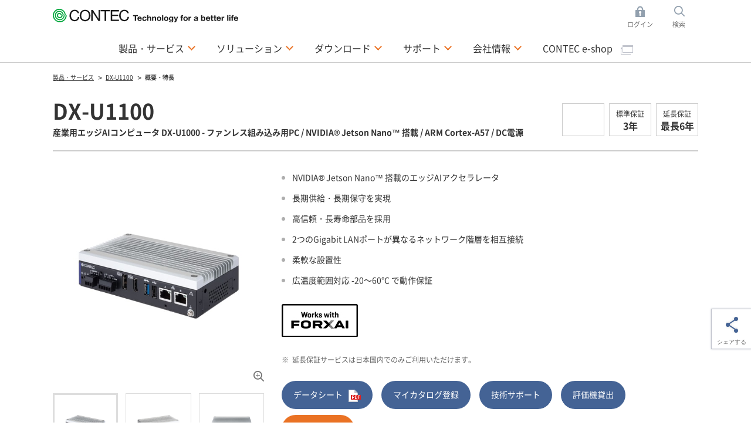

--- FILE ---
content_type: image/svg+xml
request_url: https://www.contec.com/-/media/contec/common/images/logo_02.svg?rev=1ff8d5356e6c4d0e9bfa3961bbfe1677
body_size: 2372
content:
<svg xmlns="http://www.w3.org/2000/svg" viewBox="0 0 215.36 58.81"><defs><style>.a{fill:#00a73c;}.b{fill:#1a1a1a;}</style></defs><path class="a" d="M32.94,18.09H32a.82.82,0,0,1-.8-.74,13.29,13.29,0,0,0-3.74-8,12.4,12.4,0,0,0-9-3.55c-7.14,0-12.32,5.6-12.32,13.31a13.42,13.42,0,0,0,4.05,9.53,14.36,14.36,0,0,0,10,4.23,14.49,14.49,0,0,0,9.72-4.07,13.75,13.75,0,0,0,4-9.82A1,1,0,0,0,32.94,18.09ZM20.21,30a11.38,11.38,0,0,1-7.93-3.38,10.54,10.54,0,0,1-3.19-7.45,10.84,10.84,0,0,1,3-7.8,8.82,8.82,0,0,1,6.37-2.55,9.38,9.38,0,0,1,6.86,2.67,9.91,9.91,0,0,1,2.88,6,.91.91,0,0,0,1,.88h1a.78.78,0,0,1,.81.76C30.36,29.83,20.32,30,20.21,30ZM38.69,18.09h-.94a.81.81,0,0,1-.8-.74A18.75,18.75,0,0,0,31.46,5.23,17.93,17.93,0,0,0,18.71,0C8.51,0,.52,8.37.52,19.06A19.26,19.26,0,0,0,6.33,32.77a19.48,19.48,0,0,0,13.6,5.77A19.28,19.28,0,0,0,33.69,33,20.37,20.37,0,0,0,39.5,19,.76.76,0,0,0,38.69,18.09ZM19.94,35.52A16.42,16.42,0,0,1,8.48,30.63,16.3,16.3,0,0,1,3.56,19.05,16.36,16.36,0,0,1,8.23,7.32,14.71,14.71,0,0,1,18.7,3,14.74,14.74,0,0,1,29.29,7.35a15.19,15.19,0,0,1,4.6,9.94A1.16,1.16,0,0,0,35,18.34h.73a.77.77,0,0,1,.79.75C36.1,28.68,29.26,35.52,19.94,35.52Zm6.83-17.43h-.42a.86.86,0,0,1-.8-.74,7.64,7.64,0,0,0-2-3.7,6.58,6.58,0,0,0-4.72-2c-4,0-7,3.26-7,7.58A7.21,7.21,0,0,0,14,24.5,8.89,8.89,0,0,0,20.19,27a7.81,7.81,0,0,0,5.45-2.27,7.6,7.6,0,0,0,2.45-5.46A1.18,1.18,0,0,0,26.77,18.09Zm-6.56,5.78a5.79,5.79,0,0,1-4-1.6,4.08,4.08,0,0,1-1.25-3,4.75,4.75,0,0,1,1.26-3.41,3.56,3.56,0,0,1,2.54-1,3.39,3.39,0,0,1,2.47,1,4.55,4.55,0,0,1,1.05,1.69c.13.4.4.77.82.77h1.05a.77.77,0,0,1,.81.76C24.58,22.23,22.39,23.87,20.21,23.87Z"/><path class="b" d="M3.62,45.64H0V43.4H9.9v2.24H6.28v9.85H3.62ZM17.86,51.7c.17-2.69-1.27-5.2-4.25-5.2a4.4,4.4,0,0,0-4.47,4.62,4.28,4.28,0,0,0,4.47,4.61,3.94,3.94,0,0,0,4.1-2.95H15.59a2,2,0,0,1-1.89,1.14c-1.34,0-2.08-.7-2.15-2.22Zm-6.31-1.53a1.89,1.89,0,0,1,2-1.86c1.16,0,1.69.65,1.91,1.86Zm16-.35c-.16-2.24-2.05-3.32-4.12-3.32-2.84,0-4.47,2-4.47,4.74a4.25,4.25,0,0,0,4.42,4.49,3.91,3.91,0,0,0,4.22-3.59H25.28a1.86,1.86,0,0,1-1.91,1.78c-1.51,0-2-1.51-2-2.76s.51-2.85,2.05-2.85a1.65,1.65,0,0,1,1.78,1.51ZM29,55.49h2.41V50.9c0-1.77.55-2.5,1.86-2.5,1.12,0,1.54.71,1.54,2.15v4.94h2.4V50.11c0-2.17-.64-3.61-3.2-3.61A3.08,3.08,0,0,0,31.46,48h-.05V43.4H29Zm10.08,0h2.41V50.9c0-1.77.56-2.5,1.86-2.5,1.12,0,1.54.71,1.54,2.15v4.94h2.4V50.11c0-2.17-.64-3.61-3.2-3.61A3.13,3.13,0,0,0,41.42,48h-.05V46.74H39.08Zm14.24-9a4.29,4.29,0,0,0-4.52,4.62,4.53,4.53,0,1,0,9.05,0,4.29,4.29,0,0,0-4.53-4.62m0,7.42c-1.63,0-2.12-1.41-2.12-2.8s.49-2.81,2.12-2.81,2.13,1.41,2.13,2.81-.49,2.8-2.13,2.8m6.09,1.57h2.41V43.4H59.41Zm8.49-9a4.29,4.29,0,0,0-4.52,4.62,4.53,4.53,0,1,0,9.06,0A4.3,4.3,0,0,0,67.9,46.5m0,7.42c-1.62,0-2.11-1.41-2.11-2.8s.49-2.81,2.11-2.81S70,49.72,70,51.12s-.5,2.8-2.14,2.8m14.39-7.18H80v1.17h0a2.71,2.71,0,0,0-2.6-1.41c-2.46,0-3.76,2.07-3.76,4.33,0,2.41,1.12,4.41,3.74,4.41A2.94,2.94,0,0,0,80,53.88h0V55c0,1.26-.6,2.17-1.93,2.17a1.64,1.64,0,0,1-1.8-1.2H73.9c.11,2,2.13,2.81,3.86,2.81,4,0,4.53-2.44,4.53-3.88ZM80,51A2.15,2.15,0,0,1,78,53.42c-1.47,0-1.95-1.37-1.95-2.62s.59-2.49,1.95-2.49C79.52,48.31,80,49.58,80,51m12.26-4.26H89.78l-1.91,6h0l-2-6H83.28L86.36,55a1.13,1.13,0,0,1-.83,1.64,12.85,12.85,0,0,1-1.4-.08v2a14.48,14.48,0,0,0,1.47.08,2.73,2.73,0,0,0,3-2Zm6,8.75h2.4V48.35h1.66V46.74h-1.66v-.53c0-.72.28-1,.92-1a6.4,6.4,0,0,1,.88.06v-1.8c-.41,0-.85-.07-1.27-.07-2,0-2.93,1.12-2.93,2.66v.68H96.87v1.61h1.44Zm9.18-9A4.29,4.29,0,0,0,103,51.12a4.53,4.53,0,1,0,9,0,4.3,4.3,0,0,0-4.53-4.62m0,7.42c-1.63,0-2.12-1.41-2.12-2.8s.49-2.81,2.12-2.81,2.13,1.41,2.13,2.81-.49,2.8-2.13,2.8m6.07,1.57H116V51.55c0-1.54.62-2.81,2.38-2.81a4.49,4.49,0,0,1,.86.08V46.59a1.84,1.84,0,0,0-.53-.09,3.1,3.1,0,0,0-2.79,1.86h0V46.74h-2.29Zm13.59-6.06c.09-1,.68-1.32,1.6-1.32s1.55.15,1.55,1.18-1.37.94-2.84,1.16-3,.67-3,2.65c0,1.8,1.32,2.63,3,2.63a4,4,0,0,0,2.94-1.09,4,4,0,0,0,.17.85H133a4.51,4.51,0,0,1-.3-2V49c0-2.1-2.1-2.49-3.85-2.49-2,0-4,.68-4.11,2.93Zm3.15,2.67a1.78,1.78,0,0,1-1.94,2c-.78,0-1.48-.22-1.48-1.12s.68-1.13,1.42-1.29a4.75,4.75,0,0,0,2-.5Zm9,3.39h2.29V54.37h0a3,3,0,0,0,2.88,1.36c1.74,0,3.62-1.41,3.62-4.62s-1.88-4.61-3.62-4.61a3.25,3.25,0,0,0-2.76,1.3h0V43.4h-2.41Zm4.37-7.18c1.42,0,2.05,1.34,2.05,2.81s-.63,2.8-2.05,2.8-2-1.34-2-2.8.63-2.81,2-2.81m14.29,3.39c.17-2.69-1.27-5.2-4.25-5.2a4.39,4.39,0,0,0-4.47,4.62,4.28,4.28,0,0,0,4.47,4.61,3.94,3.94,0,0,0,4.1-2.95h-2.12a2,2,0,0,1-1.9,1.14c-1.33,0-2.08-.7-2.14-2.22Zm-6.31-1.53a1.89,1.89,0,0,1,2-1.86c1.17,0,1.69.65,1.92,1.86Zm10.68-6.05h-2.41v2.62h-1.45v1.61h1.45v5.16c0,1.74,1.29,2.08,2.76,2.08a10.41,10.41,0,0,0,1.41-.08V53.63a3.81,3.81,0,0,1-.75.07c-.81,0-1-.21-1-1V48.35h1.76V46.74H162.3Zm6.31,0h-2.4v2.62h-1.46v1.61h1.46v5.16c0,1.74,1.28,2.08,2.76,2.08a10.35,10.35,0,0,0,1.4-.08V53.63a3.71,3.71,0,0,1-.74.07c-.81,0-1-.21-1-1V48.35h1.76V46.74h-1.76Zm11.13,7.58c.17-2.69-1.27-5.2-4.25-5.2A4.39,4.39,0,0,0,171,51.12a4.27,4.27,0,0,0,4.46,4.61,3.94,3.94,0,0,0,4.1-2.95h-2.12a2,2,0,0,1-1.89,1.14c-1.34,0-2.08-.7-2.15-2.22Zm-6.31-1.53a1.89,1.89,0,0,1,2-1.86c1.16,0,1.69.65,1.91,1.86Zm7.74,5.32h2.4V51.55c0-1.54.61-2.81,2.37-2.81a4.52,4.52,0,0,1,.87.08V46.59a1.9,1.9,0,0,0-.53-.09,3.09,3.09,0,0,0-2.79,1.86h0V46.74h-2.29Zm11.36,0h2.4V43.4h-2.4Zm6.73-12.09h-2.4v2h2.4Zm-2.4,12.09h2.4V46.74h-2.4Zm4.87,0h2.4V48.35h1.66V46.74h-1.66v-.53c0-.72.28-1,.92-1a6.4,6.4,0,0,1,.88.06v-1.8c-.41,0-.85-.07-1.27-.07-2,0-2.93,1.12-2.93,2.66v.68h-1.44v1.61h1.44ZM215,51.7c.17-2.69-1.27-5.2-4.25-5.2a4.39,4.39,0,0,0-4.46,4.62,4.28,4.28,0,0,0,4.46,4.61,3.94,3.94,0,0,0,4.1-2.95h-2.12a2,2,0,0,1-1.89,1.14c-1.34,0-2.08-.7-2.15-2.22Zm-6.31-1.53a1.89,1.89,0,0,1,2-1.86c1.16,0,1.69.65,1.91,1.86ZM51.37,7.54a17.35,17.35,0,0,0-4,11.38c0,6.08,1.91,10.58,5.18,13.5a13.41,13.41,0,0,0,9.21,3.3q6.36,0,10.11-4a13.71,13.71,0,0,0,3.23-8.3H71a13.92,13.92,0,0,1-1.5,5A8.14,8.14,0,0,1,62.32,32c-3.42,0-6-1.14-7.7-3.42a14.48,14.48,0,0,1-2.86-8.93c0-4.48,1.23-7.8,3.13-10A9.52,9.52,0,0,1,62.4,6.41a9.33,9.33,0,0,1,5.35,1.77,8.32,8.32,0,0,1,2.75,4.58h4.16a10.69,10.69,0,0,0-3.6-6.9,13,13,0,0,0-8.7-3.14Q55.36,2.72,51.37,7.54Zm140.21,0a17.35,17.35,0,0,0-4,11.38c0,6.08,1.91,10.58,5.18,13.5a13.37,13.37,0,0,0,9.21,3.3q6.36,0,10.11-4a13.71,13.71,0,0,0,3.23-8.3H211.2a14.13,14.13,0,0,1-1.5,5,8.14,8.14,0,0,1-7.17,3.6q-5.13,0-7.71-3.42A14.54,14.54,0,0,1,192,19.64c0-4.48,1.23-7.8,3.13-10a9.52,9.52,0,0,1,7.51-3.26A9.35,9.35,0,0,1,208,8.18a8.32,8.32,0,0,1,2.75,4.58h4.16a10.69,10.69,0,0,0-3.6-6.9,13,13,0,0,0-8.7-3.14Q195.57,2.72,191.58,7.54ZM112.82,34.92V9.55L129,34.92h4.78V3.58h-4V29L113.79,3.58h-5V34.92ZM135.43,7.31h11.12V34.92h4.33V7.31H162V3.58H135.43Zm51.86,27.61V31.18h-19.1V20.56H185V16.93H168.19V7.42H187V3.58H164V34.92ZM106.68,19.41A17.25,17.25,0,0,1,103,30.8,15.64,15.64,0,0,1,80,30.8a17.25,17.25,0,0,1-3.66-11.39A18.48,18.48,0,0,1,79.46,8.53c2.47-3.53,7-5.7,12-5.7s9.55,2.17,12,5.7A18.48,18.48,0,0,1,106.68,19.41Zm-4.42.27c0-4.33-1-7.62-3.08-9.84S95.39,6.6,91.48,6.6s-5.75,1.14-7.69,3.24-3.09,5.51-3.09,9.84a14.37,14.37,0,0,0,2.65,8.78C84.54,30.07,87.88,32,91.48,32a11.09,11.09,0,0,0,8.14-3.57A14.36,14.36,0,0,0,102.26,19.68Z"/></svg>